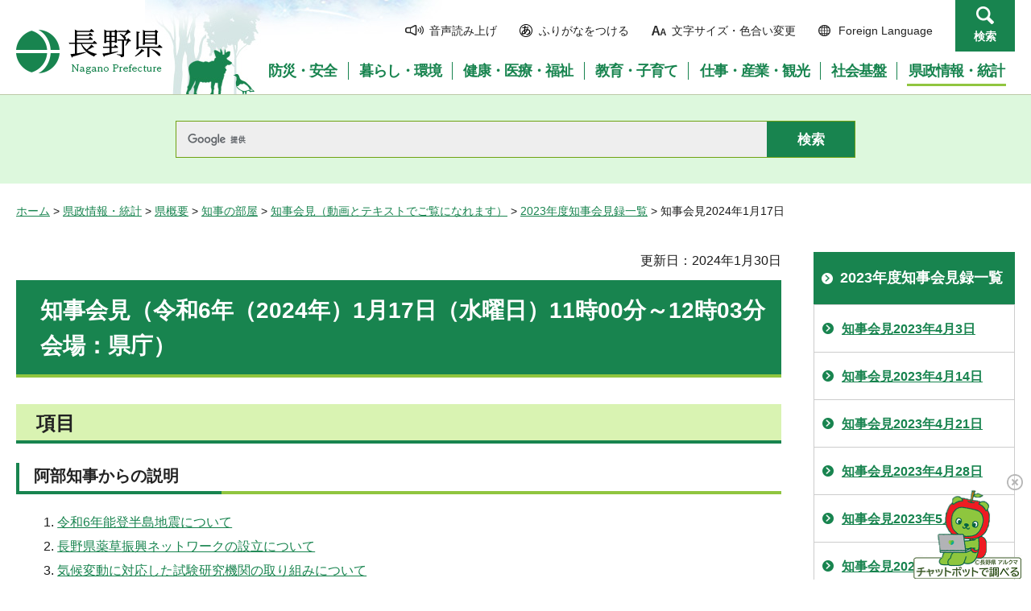

--- FILE ---
content_type: text/html
request_url: https://www.pref.nagano.lg.jp/koho/kensei/koho/chijikaiken/2023/20240117.html
body_size: 21556
content:
<?xml version="1.0" encoding="utf-8"?>
<!DOCTYPE html PUBLIC "-//W3C//DTD XHTML 1.0 Transitional//EN" "http://www.w3.org/TR/xhtml1/DTD/xhtml1-transitional.dtd">
<html xmlns="http://www.w3.org/1999/xhtml" lang="ja" xml:lang="ja">
<head>
<meta http-equiv="Content-Type" content="text/html; charset=utf-8" />
<meta http-equiv="Content-Style-Type" content="text/css" />
<meta http-equiv="Content-Script-Type" content="text/javascript" />

<title>知事会見2024年1月17日／長野県</title>

<meta name="author" content="長野県" />
<meta name="viewport" content="width=device-width, maximum-scale=3.0" />
<meta name="format-detection" content="telephone=no" />
<link href="/shared/site_rn/style/default.css" rel="stylesheet" type="text/css" media="all" />
<link href="/shared/site_rn/style/layout.css" rel="stylesheet" type="text/css" media="all" />
<link href="/shared/templates/free_rn/style/edit.css" rel="stylesheet" type="text/css" media="all" />
<link href="/shared/site_rn/style/smartphone.css" rel="stylesheet" media="only screen and (max-width : 640px)" type="text/css" class="mc_css" />
<link href="/shared/site_rn/images/favicon/favicon.ico" rel="shortcut icon" type="image/vnd.microsoft.icon" />
<link href="/shared/site_rn/images/favicon/apple-touch-icon-precomposed.png" rel="apple-touch-icon-precomposed" />
<script type="text/javascript" src="/shared/site_rn/js/jquery.js"></script>
<script type="text/javascript" src="/shared/site_rn/js/setting.js"></script>
<script type="text/javascript" src="/shared/system/js/furigana/ysruby.js"></script>
<script type="text/javascript" src="/shared/js/readspeaker/ReadSpeaker.js?pids=embhl"></script>





<script type="text/javascript" src="/shared/js/ga.js"></script>
<script type="text/javascript" src="/shared/js/ga_social_tracking.js"></script>
</head>
<body class="format_free no_javascript">
<script type="text/javascript" src="/shared/site_rn/js/init.js"></script>
<div id="tmp_wrapper">
<noscript>
<p>このサイトではJavaScriptを使用したコンテンツ・機能を提供しています。JavaScriptを有効にするとご利用いただけます。</p>
</noscript>
<p><a href="#tmp_honbun" class="skip">本文へスキップします。</a></p>
<div id="tmp_hg">

<div id="tmp_header">
<div class="container">
<div id="tmp_hlogo">
<p><a href="/index.html"><span>長野県Nagano Prefecture</span></a></p>
</div>
<div id="tmp_means">
<ul id="tmp_hnavi">
	<li class="hnavi_sound"><a accesskey="L" href="//app-as.readspeaker.com/cgi-bin/rsent?customerid=9726&amp;lang=ja_jp&amp;readid=tmp_readcontents&amp;url=" onclick="readpage(this.href, 'tmp_readspeaker'); return false;" rel="nofollow" target="_blank"><span>音声読み上げ</span></a></li>
	<li class="hnavi_kana"><a data-contents="tmp_wrapper" href="javascript:void(0);" id="furigana">ふりがなをつける</a></li>
	<li class="hnavi_change"><a href="/moji/index.html"><span>文字サイズ・色合い変更</span></a></li>
	<li lang="en" xml:lang="en" class="hnavi_language"><a href="/government/index.html"><span>Foreign Language</span></a></li>
	<li class="hnavi_contact"><a href="/otoiawase/index.html"><span>お問い合わせ</span></a></li>
	<li class="hnavi_search"><a href="javascript:void(0)">検索</a></li>
</ul>
<div class="gnavi">
<ul>
	<li class="glist1"><a href="/bosaianzen/index.html"><span>防災・安全</span></a></li>
	<li class="glist2"><a href="/kurashi/index.html"><span>暮らし・環境</span></a></li>
	<li class="glist3"><a href="/kenko/index.html"><span>健康・医療・福祉</span></a></li>
	<li class="glist4"><a href="/kyoiku/index.html"><span>教育・子育て</span></a></li>
	<li class="glist5"><a href="/sangyo/index.html"><span>仕事・産業・観光</span></a></li>
	<li class="glist6"><a href="/infra/index.html"><span>社会基盤</span></a></li>
	<li class="glist7"><a href="/kensei/index.html"><span>県政情報・統計</span></a></li>
</ul>
</div>
</div>
</div>
<ul id="tmp_hnavi_s">
	<li id="tmp_hnavi_access"><a href="/zaikatsu/kensei/gaiyo/chousha/floor/index.html"><span class="icon">&nbsp;</span><span class="text">アクセス</span></a></li>
	<li id="tmp_hnavi_lmenu"><a href="javascript:void(0);"><span class="icon">&nbsp;</span><span class="text">メニュー</span></a></li>
	<li id="tmp_hnavi_rmenu"><a href="javascript:void(0);"><span class="icon">&nbsp;</span><span class="text">検索</span></a></li>
</ul>
<div id="tmp_sma_menu">
<div id="tmp_sma_lmenu" class="wrap_sma_sch">
<div class="sma_sch">
<div id="tmp_wrap_sma_lnavi">&nbsp;</div>
<p class="close_btn"><a href="javascript:void(0);"><span>閉じる</span></a></p>
</div>
</div>
<div id="tmp_sma_rmenu" class="wrap_sma_sch">
<div class="sma_sch">
<div id="tmp_wrap_sma_rnavi">
<div id="tmp_search_popup" class="rn_menu">
<div class="search_information">
<div class="container"><a href="javascript:void(0)" class="btn_close_top btn_close">閉じる</a></div>
<div class="panel_search search_content">
<div class="search_keyword">
<div class="form_search">
<div class="form_search_top">
<p class="search_title">キーワードから探す</p>
<a href="/koho/kensei/koho/homepage/kensaku.html" class="how_to_use">検索の使い方</a></div>
<div id="tmp_menu_search_inner" class="rn_search_inner">
<form action="/search/result.html" id="tmp_gsearch_menu" name="tmp_gsearch_menu">
<div id="tmp_gsearch_menu_inner2" class="rn_search_inner2">
<div class="wrap_sch_box">
<p class="sch_box"><input id="tmp_menu_query" name="q" size="31" title="サイト内検索" type="text" class="rn_query" /></p>
</div>
<div class="wrap_sch_btn">
<p class="sch_btn"><input id="tmp_menu_search_submit" name="sa" type="submit" value="検索" class="rn_search_submit" /></p>
<p id="tmp_sma_search_hidden"><input name="cx" type="hidden" value="015495834277161279722:k-gumiktbnm" /> <input name="ie" type="hidden" value="UTF-8" /> <input name="cof" type="hidden" value="FORID:9" /></p>
</div>
</div>
</form>
</div>
</div>
<div class="frequently_search">
<p class="search_title">よく検索されるキーワード</p>
<ul class="keyword_list">
	<li id="tmp_search_ajax"><a href="/search_keyword.html" id="tmp_search_ajax_href">よく検索されるキーワード</a></li>
</ul>
</div>
</div>
<div class="search_purpose_top">
<p class="search_title">目的から探す</p>
<ul class="purpose_list">
	<li>目的から探す</li>
</ul>
</div>
<a href="javascript:void(0)" class="btn_close_bottom btn_close">閉じる</a></div>
</div>
</div>
<p class="close_btn"><a href="javascript:void(0);"><span>閉じる</span></a></p>
</div>
</div>
</div>
</div>
</div>

<div id="tmp_wrap_header_search" class="wrap_rn_search">
<div id="tmp_header_search" class="container">
<div id="tmp_header_search_inner" class="rn_search_inner">
<form action="/search/result.html" id="tmp_gsearch_header" name="tmp_gsearch_header">
<div id="tmp_gsearch_header_inner2" class="rn_search_inner2">
<div class="wrap_sch_box">
<p class="sch_box"><input id="tmp_query" title="サイト内検索" name="q" size="31" type="text" class="rn_query" /></p>
</div>
<div class="wrap_sch_btn">
<p class="sch_btn"><input id="tmp_header_search_submit" name="sa" type="submit" value="検索" class="rn_search_submit" /></p>
<p id="tmp_menu_search_hidden">
	<input name="cx" type="hidden" value="015495834277161279722:k-gumiktbnm" />
	<input name="ie" type="hidden" value="UTF-8" />
	<input name="cof" type="hidden" value="FORID:9" />
</p>
</div>
</div>
</form>
</div>
</div>
</div>

</div>
<div id="tmp_pankuzu">
<p><a href="/index.html">ホーム</a> &gt; <a href="/kensei/index.html">県政情報・統計</a> &gt; <a href="/kensei/gaiyo/index.html">県概要</a> &gt; <a href="/kensei/gaiyo/chiji/index.html">知事の部屋</a> &gt; <a href="/kensei/koho/chijikaiken/index.html">知事会見（動画とテキストでご覧になれます）</a> &gt; <a href="/koho/kensei/koho/chijikaiken/2023/index.html">2023年度知事会見録一覧</a> &gt; 知事会見2024年1月17日</p>
</div>
<div id="tmp_wrap_main" class="column_rnavi">
<div id="tmp_main">
<div class="wrap_col_main">
<div class="col_main">
<p id="tmp_honbun" class="skip">ここから本文です。</p>
<div id="tmp_readspeaker" class="rs_preserve rs_skip"></div>
<div id="tmp_readcontents">

<p id="tmp_update">更新日：2024年1月30日</p>

<div id="tmp_contents">
<h1 align="left">知事会見（令和6年（2024年）1月17日（水曜日）11時00分～12時03分 会場：県庁）</h1>
<h2 align="left">項目</h2>
<h3 align="left">阿部知事からの説明</h3>
<ol>
	<li><a href="#C1">令和6年能登半島地震について</a></li>
	<li><a href="#C2">長野県薬草振興ネットワークの設立について</a></li>
	<li><a href="#C3">気候変動に対応した試験研究機関の取り組みについて</a></li>
	<li><a href="#C4">新型コロナウイルス感染症及びインフルエンザの発生状況等について</a></li>
	<li><a href="#C5">長野県産花きの海外展開について</a></li>
</ol>
<p class="ptop"><a href="#tmp_header">ページの先頭へ戻る</a></p>
<h3>取材者からの質問</h3>
<ol>
	<li><a href="#S1">令和6年能登半島地震について（1）</a></li>
	<li><a href="#S2">長野県薬草振興ネットワークの設立について</a></li>
	<li><a href="#S3">新型コロナウイルス感染症への対応について</a></li>
	<li><a href="#S4">少子化・人口減少対策戦略検討会議について</a></li>
	<li><a href="#S5">知事のテレワークについて</a></li>
	<li><a href="#S6">令和6年能登半島地震について（2）</a></li>
	<li><a href="#S7">⻑野県産花きの海外展開について</a></li>
</ol>
<p class="ptop"><a href="#tmp_header">ページの先頭へ戻る</a></p>
<h2>本文</h2>
<h3>阿部知事からの説明</h3>
<h4><a id="C1" name="C1">&nbsp;</a>1　令和6年能登半島地震について</h4>
<p><strong>長野県知事　阿部守一</strong><br />
　それでは本日の会見、私の方からは5項目お話を申し上げます。まず、1点目ですけれども、能登半島地震への対応についてです。まず、今回の地震で犠牲になられた皆さまに謹んで哀悼の意を表するとともに、非常に困難な環境の中で避難生活等を送られている被災されたすべての皆さまにお見舞いを申し上げたいと思います。長野県は、発災直後から警察、消防、DMATをはじめ、多くの皆さまに協力を頂き、多くの方が現地に入って厳しい環境の中で連日救助、救出、被災者支援に尽力していただいています。改めて、被災地支援に当たっていただいている皆さまに感謝を申し上げます。県としては、1月5日に能登半島地震災害対策支援本部を立ち上げ、市町村とも連携して「チームながの」として被災地支援を実施しているところです。長野県は対ロ（たいこう）支援（被災市区町村を1対1で担当する団体が、自己完結的に支援を行う方式）として、羽咋市それから輪島市に職員を派遣しています。被災地の皆さまの思いに寄り添い、ニーズをお伺いしながら、避難所の運営、災害ゴミの受け入れ、罹災証明書発行のための家屋調査の実施等の支援を行ってきているところです。また、被災された方のいわゆる二次避難の受け入れについては、直近の数字で、ホテル・旅館などの宿泊業の皆さまのご協力の下で88施設、1643名の受け入れが可能となっておりますし、それに加えて県営住宅、市町村営住宅では176戸で受け入れ可能です。きょうの部局長会議でもお話ししましたが、単に住む場所があるということだけでは、長野県に避難しようという決断はなかなか難しいと思いますので、できるだけ避難されてくる皆さまにしっかりサポートを行っていきたいと思っています。そういう観点で、まず寝具とか家電等、こうしたものは県でご用意していきたいと思います。また、暮らしの支援等についても、市町村、関係団体にご協力を頂く中で取り組んでいきたいと思っています。公営住宅については、既に4組6名から入居のお申し出いただいているところですので、地域の皆さまと共に温かくお迎えをしていきたいと思っています。また、義援金の募集も始めています。県庁、合同庁舎、あるいは銀座NAGANOで義援金箱を置いています。いろいろなルートで義援金募集をされていますので、県民の皆さまには、県のルートである必要はありません。被災された皆さまが1日も早く暮らしを取り戻していただくことができるように、また全国から応援してもらえているという思いが被災されている方にも伝わると思いますので、ぜひ多くの皆さまから義援金による協力を行っていただければと思っています。また、関係団体にもいろいろと応援していただいています。特に、建設業協会の皆さまには、国の要請に応えて道路の災害復旧に従事するための準備を行っていただいていると伺っています。これまでも物資の提供等を行っていただいているわけですけれども、速やかな対応に心から敬意を表したいと思います。引き続き県民の皆さまと一緒になって、能登半島地震の復旧・復興、長野県としても全力で応援していきたいと思いますので、どうか引き続きのご支援、ご協力をお願い申し上げます。</p>
<p class="ptop"><a href="#tmp_header">ページの先頭へ戻る</a></p>
<h4><a id="C2" name="C2">2</a>　長野県薬草振興ネットワークの設立について</h4>
<p><strong>長野県知事　阿部守一<br />
　</strong>それから、2点目ですけれども、薬草振興ネットワークの設立（会見資料1）です。県民の皆さまとの対話集会で77市町村を回らせていただきましたが、実は複数の市町村で薬草についてのご意見を頂戴いたしました。薬草振興について、県としても積極的に取り組んでもらいたいというご趣旨でした。私としても、一つは健康長寿県ですので、こうした薬草を地域の活性化、地域振興に役立てていくというのは、非常に県の取り組みの方針としても望ましいことだと思います。もう一つは地域内経済循環の促進ということで、地産地消、地消地産ということを申し上げてきていますけれども、薬草を活用される事業者の皆さまは県内にもいらっしゃいますので、そうした事業者の皆さまと薬草生産者をつなげていくことは、地域内経済循環を促す意味でも重要だと考えています。これまで生薬の取扱企業、それから生産者のご意見を伺ってきましたが、今後はやはり薬草栽培技術の普及であったり、苗の提供、さらには生産販売など、積極的に薬草振興に取り組んでいくことが必要だと考え、今般、長野県薬草振興ネットワークを設立することにしました。ネットワーク会員は、薬草生産者、あるいは生薬取扱企業等を想定しています。しっかりと関係者がつながることで、課題や方向性を共有して、薬草振興が一層進むことを期待したいと思っています。また、県の菅平薬草栽培試験地であったり、野菜花き試験場を活用した栽培技術の研修や、栽培技術の開発にも引き続き県として取り組んでいきたいと思っています。併せまして、農福連携という観点で、障がい者施設等での薬草栽培の取り組み支援や、キハダなど薬木の生産振興にも取り組んでいきたいと思っています。そういう意味では、農政部、健康福祉部、それから林務部、関係部局が連携して対応していきたいと思っています。現在、漢方薬等の原料として国内で利用されている薬草は、大半は海外からの輸入品ですが、ぜひ県産の薬草を生産拡大することによって、できるだけ国産に置き換えられるように取り組んでいきたいと思っています。ネットワークの設立に向けて会員を募集しますので、関心がある企業、生産者の皆さまにはぜひ参加いただき、一緒に薬草振興を図っていきたいと思っています。よろしくお願いいたします。</p>
<p class="ptop"><a href="#tmp_header">ページの先頭へ戻る</a></p>
<h4><a id="C3" name="C3">3</a>　気候変動に対応した試験研究機関の取り組みについて</h4>
<p><strong>長野県知事　阿部守一</strong><br />
　それから、3点目ですけれども、部局長会議で各試験研究機関から報告を頂きました気候変動に対する取り組みについてです。部局長会議で申し上げたように、気候変動への対応は各産業を振興していく上では不可欠の状況になってきていると思っています。一つは、いろいろな産業分野における温室効果ガスの排出を極力減らしていく、そうした観点。そしてもう一つは、気候変動が進む中でも持続可能な産業を守り育てていくという、適応の観点。両面から取り組みが必要であり、こうした観点では長野県の試験研究機関は各分野ごとにありますけれども、こうした試験研究機関の役割が大変大きいと思っています。きょうは、各試験研究機関の所長に来てもらっていますので、少し具体的な取り組みについてお話をさせていただきたいと思います。部局長会議で申し上げましたけれども、われわれ県の試験研究機関としては、いろいろなニーズをしっかり把握しながら、研究の成果を県民の皆さま、事業者の皆さまにしっかり還元しながら、気候変動に対応していきたいと思っていますのでよろしくお願いします。では、順次お願いします。</p>
<p><strong>工業技術総合センター所長　小板橋竜雄</strong><br />
　四つの部局にある試験研究機関では、イノベーション創出や社会課題の解決を図ることを目的に試験研究機関連携会議を開催しています。お手元にある取り組みの内容の資料にありますように、地球規模での気候変動が深刻化している中、農林水産物等の品質低下など、本県の社会・経済・環境に大きな影響が懸念されています。そのため、各部局の試験研究機関ではいろいろな対策について取り組んでいるところですので、気候変動への対応に関して、本日一部を紹介させていただきます。初めに環境保全研究所の真関所長から気候変動の調査についての発言があります。よろしくお願いします。</p>
<p><strong>環境保全研究所長　真関隆　</strong><br />
　それでは、環境保全研究所に関しましては資料の2ページをご覧ください。多くの皆さまに気候変動がもたらす影響を正しく理解してもらうためには、正確な気象データの収集、可視化、またその発信が重要だと思っています。当所においては、まず気候変動の影響による被害を最小限に抑える適応に関して、基盤情報の整備と情報発信に関して記載のような取り組みを行っているところです。現時点の成果ですけれども、一昨年度は県内のアメダスの観測地点を任意に選択し、そこの気温等の経年変化をグラフ化するツールを整備しました。また、今年度は市町村ごとにズーム機能をつけた気温等の予測データを全国でも先駆的に整備し、ホームページで公開しています。これらによって、気候変動の状況をより詳細に確認できるようになったところです。また、昨年度、地場産業への影響調査を高校生や大学生と一緒に実施して、その内容を冊子にまとめ、公開したところです。こうした成果は、農産物の栽培適地マップ作成など、他の試験研究機関における研究の基礎データとして提供・共有すると同時に、市町村の適応計画の策定支援ですとか、環境学習プログラムとしても活用を展開しています。以上です。</p>
<p><strong>農業試験場長　鈴木正幸</strong><br />
　続いて、農業関係について、農業試験場の鈴木から、米と果樹の取り組み中の課題について説明させていただきます。資料3ページをお願いします。上段中央に米の写真がありますが、これは白未熟という米が白くなる現象で、高温で発生し、この米が一定量以上混じりますと等級が下がります。写真の左に1等米比率を記載していますけれども、長野県は令和5年も90パーセント以上をキープしていますが、全国では大きく低下し、問題となっています。今後一層の温暖化で長野県でもこういった発生増加が懸念されるので対応が必要となっています。これ以外にも、これまで発生してこなかった害虫への対応、また水田から発生するメタンガスの削減への対応、そういったものも必要となっています。取り組み状況ですけれども、適応策では、高温下でも白未熟とならない品種の開発を進めています。現在、有望2系統まで絞り込んでおり、令和7年までに品種化をしたいと考えています。併せて、栽培技術での白未熟の発生の抑制、こういったものの技術開発も進めているところです。緩和策については、水田から発生するメタンガスの削減方法として、中干し期間を1週間程度延長することで、メタンガスを3割程度減らせることが分かってきています。これらによって、全国トップの米の品質の維持、またゼロカーボンへの貢献を進めていきます。4ページをお願いします。果樹についてになりますが、リンゴは温暖化によって着色不良などが懸念されています。また、凍霜害の発生もリスクとして高まっています。右側の写真のような高温条件を再現するハウスを使って、影響評価をこれまで行ってきました。隣にふじの写真がありますけれども、高温になるほど色が薄くなっているのがご覧いただけるかと思います。取り組みですが、高温下でも着色の良い品種の選定ということで、県オリジナル品種の中で、着色の良い秋映、シナノホッペについて、ハウス内で検証しています。また、新品種の開発も進めています。品種開発には多くの時間を要しますので、DNAマーカーを使って着色の良い品種を効率的に選んでいます。現在、2系統ほど有望なものがあり、令和9年の品種化を目指していきます。凍霜害対策では、春先の地温抑制により生育を遅らせることができないか、また、新品目については、県内でかんきつの栽培事例がありますので、その栽培実態調査等を行っています。以上によって、日本一の「くだもの王国づくり」を進めていきます。以上です。</p>
<p><strong>工業技術総合センター所長　小板橋竜雄</strong><br />
　最後に、工業技術総合センターと林業総合センターでの取り組みをご紹介します。なお、林業総合センターの向山所長は本日欠席ですので、私の方からご報告させていただきます。工業技術総合センターでは、気候変動への適応としては食品、特に温度に左右されやすい発酵食品などの醸造や加工技術、あるいは機能性成分への影響について取り組んでいます。また、温暖化緩和策としては未利用資源の活用技術や二酸化炭素排出量の削減についての企業支援を行っています。林業総合センターでは、森林の持つ二酸化炭素の吸収機能維持のために、高齢化した森林を伐採し、森林の若返りである再造林を進めることが急務ですが、再造林コストの負担が大きく、森林の再造林が進まない要因となっているということです。このため、林業総合センターでは、再造林コストの削減や適正な主伐を進めるため大径材および未利用材を含む木材等の利用促進に取り組んでいるということです。以上、本日紹介した事例のほかにも、試験研究機関では、気候変動への対応に関する課題にそれぞれ、あるいは協力して取り組んでおります。今後も引き続き、次世代への豊かな自然の継承と魅力的で持続可能な社会の実現に向けて、取り組みを進めていく所存です。以上です。</p>
<p class="ptop"><a href="#tmp_header">ページの先頭へ戻る</a></p>
<h4><a id="C4" name="C4">4</a>　新型コロナウイルス感染症及びインフルエンザの発生状況等について</h4>
<p><strong>長野県知事　阿部守一</strong><br />
　続きまして、私の方からの4点目ですけれども、新型コロナ、それからインフルエンザの感染状況について（会見資料2）です。新型コロナについては、医療警報を（1月）12日に発出し、県民の皆さまには注意喚起をさせていただいているところです。新型コロナの状況ですけれども、直近の数字、1月1日から7日の定点当たりの患者数が12.61人で、前の週に比べますと1.18倍で、5週連続で増加となっています。また、その後8日から14日までの患者数については、本日午後3時ごろに公表する予定になっていますが、今のところの状況を見ると、6週連続で増加となる見込みです。一方の入院者数ですが、1月3日に300人を超えて、9日の確定値で437人ということで、年末年始を挟んで、やはり入院者数は増加してきている状況です。ただ一方で、入院者数に対する院内感染の割合が高いことが入院者数を多くしている要因の一つだと考えています。院内感染を除いた入院者数も増加傾向ではありますが、ただ、かなりの人数が院内で感染している状況です。ここらへんを県がどう受け止めるかということは一つのポイントだと思っています。今後は、さらに増加していったときの医療アラートのやり方については、こうした入院されている方の状況、内訳、医療機関のひっ迫状況、こうしたものを総合的に勘案しながら対応を考えていきたいと思っています。一方、インフルエンザですけれども、直近の1日から7日までの定点当たりの患者数が13.44人で、前の週が17.31人でしたので、0.78倍で、こちらはコロナと逆に4週連続で減少という形になっています。また、本日発表予定の数値もさらに減少する見込みです。そういう意味で、コロナの患者数は増加傾向、インフルエンザの患者数は減少傾向ということで、少し違った動きになっています。そうした中で、新型コロナについては、先ほど申し上げたように現在、医療警報発出中です。県民の皆さまには、まず基本的な感染対策、換気や手洗いの実施をお願いしたいと思います。また、医療機関、あるいは高齢者施設を訪問する際は、ぜひマスクの着用を心掛けていただきたいと思います。先ほど申し上げたように、院内感染が広がっている状況ですので、ぜひその点にご留意いただければと思います。また、発熱等の症状がある場合には、出勤であったり、登校であったり、あるいはいろいろな会合への参加等をできるだけ控えていただきたいと思います。また、受診される前には、医療機関に事前連絡をした上で受診いただければと思います。また、ワクチン接種についても、この機会にご検討いただければと思います。引き続き、医療ひっ迫を回避するとともに、感染リスクあるいは重症化リスクが高い方を守っていくことが重要だと思っていますので、県民の皆さまにはぜひ引き続きのご協力をお願い申し上げます。</p>
<p class="ptop"><a href="#tmp_header">ページの先頭へ戻る</a></p>
<h4><a id="C5" name="C5">5</a>　⻑野県産花きの海外展開について</h4>
<p><strong>長野県知事　阿部守一</strong><br />
　それから、最後ですけれども、花きの輸出、お花ですね。花きの輸出について（会見資料3）お話を申し上げたいと思います。プレスリリース資料をお配りしていますように、海外での県産花きの輸出プロモーションを行っていきたいと思っています。県内の農産物全体の輸出額については、ブドウを中心に拡大してきているところです。これはコロナ禍を通じて順調に輸出額が増加してきていまして、既に発表しているように令和4年の実績では過去最高の20億円を突破したという状況です。一方で、お花の輸出額はコロナ禍、ウクライナ紛争等の影響もあり、減少傾向になってしまっています。コロナ前の令和元年が、花き輸出額は約4800万円でしたが、令和4年には2700万円に減少してしまっているということで問題意識を持っているところです。長野県産の花きは高い技術力があり、そして極めて高品質で大輪、大きなお花を咲かせられる、また、日持ちがいいといったようなことで特徴がある花で、世界からも評価を頂いています。あちらに飾っているのがラナンキュラスですけれども、10年に一度、花のオリンピックと呼ばれている国際園芸博覧会「フロリアード」という催しがオランダでありますが、2012年、2022年に最高賞を受賞しています、松本市の（株式会社）フラワー・スピリットの上條さんという方が生産いただいているお花ですけれども、まさに世界一の花と言っても過言ではないと思っています。そういう観点で、ぜひ世界に向けてもっともっと長野県の花きを発信、輸出していきたいと思っています。現在、カタールで中東地域初の国際園芸博覧会として「ドーハ国際園芸博覧会」が開催中です。この博覧会に県産花きの輸出プロモーションとして出展を行うこととします。日本の都道府県で出展するのは、唯一本県だけで、2月13日から25日に松本市産のラナンキュラスと千曲市産のサクラを出展する予定にしています。サクラについては、つぼみのまま枝を空輸する予定です。生産者にも渡航いただく予定にしていますので、中東あるいは世界における認知度の向上、また海外における初めての商談会になりますけれども、販路開拓を図っていく予定です。また、来年度は、アジア圏の富裕層向けへの輸出促進という観点から、香港のバイヤーを招聘（しょうへい）してアピールをする予定です。令和9年には「横浜国際園芸博覧会」が開催予定となっていますので、国産の花きの振興に向けていろいろな動きが出てくると思います。そういう中で長野県としては非常に品質の高い長野県産の花きを国内外にしっかりアピールをしていきたいと思っています。ぜひメディアの皆さまからも、長野県産のお花をアピールいただければありがたいと思っています。私の方からは以上5点です。よろしくお願いします。</p>
<p class="ptop"><a href="#tmp_header">ページの先頭へ戻る</a></p>
<h3>取材者からの質問</h3>
<h4><a id="S1" name="S1">&nbsp;</a>1　令和6年能登半島地震について（1）</h4>
<p><strong>信濃毎日新聞　森　氏</strong><br />
　能登半島地震の関係でいくつかお伺いします。先ほどの部局長会議で、知事は、被災地支援に関しては待ちの姿勢ではなく積極的に何ができるか考えて提案してほしいという話があったかと思いますが、県内でも二次避難に向けての受け入れが今、準備が進められていると思いますけど、被災者にとっては、慣れ親しんだ土地を離れるという上での判断というのがなかなか難しい部分があるかと思いますけど、北陸から地理的にも近い長野県に来ていただいて、受け入れられるという環境を整える上では、住まいの提供以外に県としてどのような支援ができるとお考えでしょうか。</p>
<p><strong>長野県知事　阿部守一</strong><br />
　先ほども少し申し上げたように、公営住宅等の提供を行うだけではなくて、お越しいただいてすぐ暮らせるような必要な設備は整えたいと思っています。また、受け入れに当たっては地元の市町村の皆さまにもお願いし、地域の皆さまと同じように生活支援を行っていただきたいと思っています。加えて、どういう方が避難されていらっしゃるかにもよりますけれども、例えば、高齢の方等であれば医療機関につないであげたりとか、働き盛りの方たちで仕事が必要だという方には仕事のあっせん支援とか、危機管理部のみならず部局を挙げて対応していきたいと思っています。</p>
<p><strong>信濃毎日新聞　森　氏</strong><br />
　あと、今回の能登半島地震のような災害、地震はいつ起きてもおかしくないと思いまして、県内でも糸魚川静岡の構造線断層帯の地震が発生したときに最大の被害が想定されると思います。今回の能登半島地震では、アクセス道路の寸断によって孤立であったりとか復旧の遅れの状況が続いておりますけど、長野県も中山間地が多いという観点から同じような状況に陥りやすいのかなと思います。県としては、今回の能登半島地震の教訓を生かす、これからかと思いますけど、生かすという観点から、ハード・ソフト面での現状の課題とか認識について知事はどのようにお考えですか。</p>
<p><strong>長野県知事　阿部守一</strong><br />
　（今年）最初の部局長会議でも、各部局には同様の対応が必要になった場合にどんなことが考えられるのか考えておいてほしいという話をしています。そうした各部の考え方を踏まえて、県としての方向感、問題意識を整理していきたいと思いますけれども、私として、今、感じているのは、一つは防災・減災、県土の強靭化で、道路整備をはじめとして、いろいろなハード対策を進めてきています。長野県においては、いわゆる県債、通常の県債の縮減という方針を持ちながらも、防災・減災、国土強靱化加速化対策の部分については別枠というか、そのところはもう増加もやむなしということで、積極的に投資してきていますが、今後とも引き続き防災面での対応をしっかり行っていきたいと思っています。加えて、今回の災害を見ていると、やはり住宅対策というのは重要だと思います。そういう意味では、これまでも住宅の耐震改修については、危険度判定であったり、改修費支援であったりを市町村と一緒に取り組んできていますけれども、これについては、新年度予算に向けて今までと同様でいいのか、より充実するべきなのかはしっかり考えるべき点だと思っています。それから、避難所で多くの皆さまが大変厳しい生活を送られている状況の中で、これまで長野県も避難所TKBということで、トイレ、キッチン、ベッド、お手洗いと食事、できるだけ温かい食事と、寝る状況ということで対策を進めてきています。ただ、コロナ対応の方にしばらくずっと力がいってしまっていましたので、もう一回、避難所環境の在り方というのは考える必要があると思っています。設置主体は、基本的に市町村になっていますので、県としてどういう支援ができるのか、あるいは市町村の対応状況はどうなっているのかということも含めて対応が求められると思っています。加えて、孤立集落等、長野県においてもこれまでの災害でも発生してきていますし、今後の大規模災害においてもそうした状況が発生する可能性がありますので、もう一度、改めて県民の皆さまにも必要な物資の備蓄等の呼び掛けをしていく必要があると思います。もう一方で、孤立した集落に対して早い段階で物資等を搬送できるような、例えばドローンの活用等、こうしたことも改めて、現時点でどこまで可能なのか、そして今後どういう取り組みを進めるのか、こうした観点の整理をしていきたいと思っています。今、私のところで問題意識を持っている主な観点は、今申し上げたようなことです。</p>
<p><strong>朝日新聞　清水　氏</strong><br />
　今回の地震では、過疎地であったり、高齢化率の高い地域の被災というのが顕著だったわけですが、こういう自治体では、知事も日ごろおっしゃっていらっしゃるような共助、助け合う仕組みがなかなか働きづらいという側面がございました。また、県内で同様の被害が起きた場合に、どのような課題、もしくは対策が現状考えられるか、知事の今のお考えをお伺いいたします。</p>
<p><strong>長野県知事　阿部守一</strong><br />
　昨日も東京に行っていろいろな方と話をする中で災害対応の話も出ていたわけですけれども、今、私は全国過疎地域連盟の会長もさせていただき、能登半島の市町村はほとんど過疎地域ということですので、私としては、過疎地域の復興、それから振興という観点からも今回の能登半島地震を捉えなければいけないと思っています。そういう中で、同じように人口減少地域で地震が起きたのは長野県の栄村の地震があります。2011年、東日本大震災の翌日ですけれども、その時の対応の在り方というのは、いくつか参考になる点もあるし、これから生かしていくべきことがあると思っています。一つはやはり地域のコミュニティが非常に強いので、そういう意味では、今回報道を伺っていると、やはり一人ひとりがバラバラと他の地域に行くのはなかなか抵抗感がおありになる方が多いなというふうに感じていますが、栄村の地震の時も全く同じような状況でした。したがって、本県としては、栄村とも相談させていただいた上で、仮設住宅についてはできるだけ地域のコミュニティを壊さないよう、集落に分けて、行政効率としては1ヶ所に建設してしまうのが効率的かもしれないですけれども、それだと地域コミュニティを壊してしまうことになりかねないので、できるだけ分散型で設置しました。また、仮設住宅の建て方も、やはりこれもコミュニティの重要性に鑑みて、人々が集まれるような場が必要だということもあり、栄村、それから白馬村の地震の時にそうしたスペースを設けることも意を用いたところです。また、北陸の状況と長野県の状況がどこまで同様か分からないですけれども、実は、栄村の地震の時の仮設住宅は非常にフラットな屋根にしてしまったので、雪下ろし中に事故が起きるというようなこともあったので、白馬で仮設住宅を作る際には傾斜をつけて、そうした事故が少なくなるようにというような配慮もしました。私ももう10数年も知事をやっていますので、豪雪、火山、洪水、地震、いろいろな災害対応を行ってきましたけれども、やはりその都度その都度、学びになることがあり、次の災害に生かせるなと思っています。そういう意味で、部局長会議で申し上げたように、長野県でこれまで経験してきたことで、能登半島の皆さまの今の避難生活であったり、これからの復旧・復興に役立てることもいろいろあると思いますので、そういう部分については積極的に長野県の方からも提案しながら対応していきたいと思っています。いろいろな工夫をしながらも、過疎地域、中山間地域でこうした災害が起きると、どうしてもそれを契機にさらに人口減少が加速化してしまうという課題もあり、これは日本全国同じような課題があります。知事の立場としても、過疎地域連盟の会長としても、そこらへんの問題意識を持ちながら、関係方面に必要な要請をしていきたいと思っています。</p>
<p class="ptop"><a href="#tmp_header">ページの先頭へ戻る</a></p>
<h4><a id="S2" name="S2">2</a>　長野県薬草振興ネットワークの設立について</h4>
<p><strong>信濃毎日新聞　須田　氏</strong><br />
　薬草振興ネットワークのことでお伺いします。設立の狙いというか、何年後かに目指している姿というものがおありでしたら教えてください。</p>
<p><strong>長野県知事　阿部守一</strong><br />
　これ自体は、まず関係者が集まって課題と方向性を共有しようということで立ち上げたいと思っています。対話集会でもいろいろとご意見を頂きましたが、基本的には、薬草の分野にはいろいろな関係者がいるにもかかわらず、一堂に会して今後の方向性について考える場がないというところが一つの課題であり、そしてわれわれ行政の中でも、健康福祉部、農政部あるいは、薬木になると林務部とか、非常に部局がまたがってしまっています。また、産業として捉えたときには、もとより産業労働部も関わらなければいけない話ですので、そういう意味では、まずネットワークを構築する中で課題と方向性をしっかり共有して、具体的な取り組みにつなげていきたいと思っています。</p>
<p><strong>信濃毎日新聞　須田　氏</strong><br />
　不勉強な質問ですが、今は国際情勢的にビジネスチャンスにあるというようなことを踏まえてこういうことをやるのでしょうか。</p>
<p><strong>長野県知事　阿部守一</strong><br />
　それも一つはありますが、先ほど申し上げたように、地産地消、地域内経済循環の観点であったり、あるいは健康長寿県として、せっかくの地域資源を有効に生かさなければいけないと、そういう観点の方が私としては強いです。ただ、参加される方々の思いとしては、今ご指摘いただいたように、例えば国際情勢、海外からの輸入も常に必要な量を輸入できる状況では必ずしもなくなってきていますので、そうした時代の変化への対応ということも、もちろん問題意識としてはお持ちの方もいらっしゃると思っています。</p>
<p style="text-align: right;"><a href="#tmp_header">ページの先頭へ戻る</a></p>
<h4><a id="S3" name="S3">3</a>　新型コロナウイルス感染症への対応について</h4>
<p><strong>市民タイムス　萩原　氏</strong><br />
　コロナの関係でお伺いしますが、数字だけ見ると、マックスが1月12日の443人入院で、中等症の方81人、本当に数字だけ見ると医療非常事態宣言も視野に入るのかなという数字になっているのですけれども、先ほど知事おっしゃったように、院内感染が多いということでしたが、医療現場のひっ迫状況に関しては、知事のところにはどういった情報が入っていますでしょうか。</p>
<p><strong>長野県知事　阿部守一</strong><br />
　人によって少し見方は違うと思いますけれども、5類になり、また各医療機関もある意味、新型コロナウイルスへの対応というのは、初期段階に比べれば対応がもう定着してきているということもあって、今直ちに非常に医療機関がひっ迫して大変だという状況ではないと思っています。今、医療アラートの発出目安を入院者数300名に設定して、それに基づいて医療警報を発出しているところですけれども、今の入院者数の状況を見ると、先ほども申し上げたように、院内感染の方が半分近くいらっしゃるという状況で、院内感染の方を除くと、例えば1月11日の数字でいくと250人を下回っていると。ですから院内感染者を除くと300人にはまだ至っていないという状況があります。そういう意味では、先ほど少し申し上げたようにこれからさらに入院患者が増えていったときに、いわゆる通常の活動で感染されて症状が重くて入院される方がどれぐらい増えてくるのかということに比較的重点を置いて対策を講じていくことが必要かと思っています。入院されている方は別の疾患で入院されている要因があるので、入院されている方がコロナ単独で入院を要しているかというと必ずしもそうではないケースも多いので、そこは一定程度分けて考える必要があると思っています。</p>
<p><strong>市民タイムス　萩原　氏</strong><br />
　確認ですけれども、今おっしゃるように院内感染除くと250人くらいということは、逆に今度300人を下回ってくる。今回、医療アラートを出されたのは、数字の問題だけではなくて、やはり状況を広く県民に知ってもらいたいというようなそういった狙いがあるという理解でよろしいですか。</p>
<p><strong>長野県知事　阿部守一</strong><br />
　数字の問題は一つもちろんあります。入院者数300名というのは医療アラートの目安にしていますので、もちろんそれを基準に考えました。ただ、もう一つ、やはりこれまでのコロナの状況を見ると、これまでも何度も繰り返し、5類引き下げ前に申し上げてきたように、どうしても人の流れが活発になる時にはコロナの陽性者とか入院者数が増えます。そういう意味では、年末年始でかなり人が動いて、今、長野県においては、患者数が増加傾向でもあるので、注意喚起が必要だということで医療警報を発出しました。</p>
<p style="text-align: right;"><a href="#tmp_header">ページの先頭へ戻る</a></p>
<h4><a id="S4" name="S4">4</a>　少子化・人口減少対策戦略検討会議について</h4>
<p><strong>信濃毎日新聞　野口　氏</strong><br />
　きょう、午後にある人口減少会議についてですが、午前中に知事会見がある関係で先にお伺いしたいのですけれども、人口減少をめぐって今回、県として対策を取りまとめてきて、対策、戦略の素案を示すというようなことを聞いています。まだ詳細を見ていない段階ですけれども、知事としてどういう考えで臨むのか、どういう方針を示すのかという部分についてお伺いしたいなと思います。</p>
<p><strong>長野県知事　阿部守一</strong><br />
　午後からの会議ですので、まだ素案という感じでお示ししますし、率直に言って、担当課には予告していますけど、会議の場でも少し私が意見を言おうと思っています。出す案はまだ私がこれでいこうとすべてフィックスした案を出すわけではないので、またそこで皆さんともいろいろとご意見いただきながら議論していきたいと思っています。ただ、私がその場でも言おうと思っているのは、一つはもちろん、子どもの数を増やす必要性、あるいは人口減少下における適応という観点では人材確保の話とか、結婚支援、子育て支援、あるいは人材確保、こうしたことは県の政策なり、行政の政策としては非常に重要ですが、その一方で「しあわせ信州創造プラン」と銘打っているように、やはり県民の皆さまが幸せを感じることがなければ、結婚しようとか子どもを産もうとかという方たちが増えてこないと思っています。そういう意味では、何か即物的な話だけではなくて、やはりそういう社会環境を作っていく、幸せを実感できる社会、今日の幸せを実感できる社会、そして未来に向けては希望を持てるような社会を作っていくというのは、大きな形としては重要だと思っています。そうした大前提の中で、少し分野別に具体的にどんな取り組みをしていくのかということを取りまとめていきたいと思っています。</p>
<p><strong>信濃毎日新聞　野口　氏</strong><br />
　今の関連で補足で質問ですけれども、きょう出た会議の意見も経て来年度予算、新年度予算に着手するかと思うのですけれども、重複する部分もあるかと思うのですが、現時点で知事が考える来年度予算の姿というのはどういうものを描いていらっしゃるのかというのをお伺いいたします。今の人口減少の観点でも結構ですし、ほかに防災なんかもあるかと思うのですが、全体的にどのように考えていらっしゃるか、現時点でそれについてお伺いいたします。</p>
<p><strong>長野県知事　阿部守一</strong><br />
　私が今やらなければいけないことは、まず新しい総合計画「しあわせ信州創造プラン3.0」に掲げた中で、特に新時代創造プロジェクトと銘打っている八つのテーマがありますが、それについてしっかりとした第一歩を踏み出すようにしていきたいと思っています。その中でもやはり人口減少関係、人材確保も含めて、人口減少の問題は非常に大きなテーマですし、それに加えて、子どもは人口減少社会への対応にも関わりますけれども、いわゆる教育の多様化、個別最適な学びをどう長野県から具現化していくか、こうした観点も重要だと思っています。この点は年頭の考え方で少しお話をさせていただきましたが、そうした考え方を踏まえて予算化していきたいと思っています。ただ、人口減少対策は、単年度の予算だけでどうこうできるという簡単な問題ではないので、まだ当初予算も編成していないうちからその後の話をしてしまってはいけないかもしれないですけれども、今後、例えば必要があれば補正予算とか、さらに次の年の当初予算に向けての検討とか、より深掘りをしてしっかり対応していきたいと思っています。</p>
<p style="text-align: right;"><a href="#tmp_header">ページの先頭へ戻る</a></p>
<h4><a id="S5" name="S5">5</a>　知事のテレワークについて</h4>
<p><strong>時事通信社　齋藤　氏</strong><br />
　きょうのではないですけど年頭の部局長会議で、週1回、知事ご自身がテレワークを実施するというようなご発言がありました。知事日程によると、あした、テレワークが入っていますけど、改めて、今回の行動の狙いやどのような利点が得られるかといったことについて教えてください。</p>
<p><strong>長野県知事　阿部守一</strong><br />
　まず、昨年1年間、「かえるプロジェクト」ということで、長野県の組織風土を変えようということで、中堅若手の職員の皆さんにも積極的に加わっていただき検討してきています。まだ、最終的な報告をしっかりと受けているわけではありませんけれども、例えばペーパーレス化の推進をはじめ、きょうの部局長会議も紙を持ち込んだ部局長の数はだいぶ減っていると思っていますけれども、だいぶそういう動きが出てきています。「かえるプロジェクト」の目的は大きく二つあって、一つは県民の皆さまに真に役立つ県組織にしていくこと、それから県職員が明るく楽しく前向きに仕事ができる職場環境にしていこうという二つですが、いずれも相関関係があると、関連していると思っています。テレワークについては、働き方を多様化していくことが働きやすい環境を作っていく上では非常に重要だと思っています。また、テレワークを進めることによって、生産性を上げて、もっと県民の皆さまに役立つ県組織にしていくということにも資すると思っています。そういう意味では、まず組織のトップである私が率先してテレワークを進めることによって、多くの職員がテレワークをしていくことに対するハードルを下げていきたいと思っています。それからもう一つは、今後ですけれども、長野県は非常に広い県です。これまでも移動知事室というような形でいろいろなところに出向いて仕事をさせていただきましたけれども、私のテレワークは、単にこの庁舎から違うところにいるというだけではなくて、できるだけ県内のいろいろなところに出掛けていっても普通に県知事としての仕事ができるというような形にしていくことが、広い長野県において行政を進めていく上で非常に重要だと思っています。そういう職員の取り組みを促すという意味と、それから広い長野県、仕事をする場が固定されていると、やはりいろいろなところに出向いていくことがなかなかしづらくなりますので、広い県土を預かっている知事の立場として、いろいろなところで仕事をしていくことを当たり前にしていきたいと、この2点で進めていきたいと思っています。</p>
<p><strong>時事通信社　齋藤　氏</strong><br />
　関連してですけど、その時の部局長会議で、月一度、職員と対話をする職員対話集会というのも開きたいというようなお話もありました。この集会に期待していることであるとか、例えば今月開くとか、具体的に何か決まっていることがあれば、これも教えてください。</p>
<p><strong>長野県知事　阿部守一</strong><br />
　今、秘書課長と話をしましたけど、実施はなるべく早くと思っていて、今のところ2月上旬ぐらいに開こうかということで調整しているということです。私としては、これまで県民の皆さまとの対話についてはかなり時間を割いてきましたし、そのこと自体、県政を進める上で非常に参考にさせていただき、大いに役立っていると思っています。それに比べると、率直に言って職員との対話が少ないというのが私の反省点でもありますので、どちらかというと、今年は職員との対話を、部局長の皆さんとは、原則毎週1on1（ワン・オン・ワン）ミーティングを行っていきますし、県職員の皆さんとも定期的に対話集会を行って、私のものの見方とか問題意識も広く県職員に伝えていきたいと思っています。また、職員が見ている課題や問題意識もしっかり共有させてもらって、共に力を合わせて県政を進めていけるようにしたいと考えています。コンプライアンス・行政経営課からは、「かえプロ」の議論を踏まえて、毎月私から職員向けにメッセージをちゃんと出せというリクエストももらっていますので、それは今月から始めようと思っています。併せて県職員から私に聞きたいことも募集するという形になっているようでありますので、県職員の皆さんから日ごろ私に聞きたくても聞けないような質問をしてもらって、双方向でコミュニケーションをしっかり取れるようにしていきたいと思っています。</p>
<p><strong>時事通信社　齋藤　氏</strong><br />
　職員にメッセージを出すというのは、県職員の皆さんが使っているポータルとかで文章として出すというような形ですか。</p>
<p><strong>コンプライアンス・行政経営課職員</strong><br />
　職員向けに庁内のポータルサイトがありまして、そこにMicrosoft SharePointを使って「かえるプロジェクト」についての情報発信のポータルサイトを作っています。そちらに、知事に毎月、コラム的に発信していただくような形で現在考えています。以上です。</p>
<p class="ptop"><a href="#tmp_header">ページの先頭へ戻る</a></p>
<h4><a id="S6" name="S6">6</a>　令和6年能登半島地震について（2）</h4>
<p><strong>中日新聞　清水　氏</strong><br />
　能登半島地震の関係で被害の状況がだんだん明らかになってきているのですけど、基本的には石川県が死者の発表だとか安否不明者の発表はしているのですが、富山市とかで正月に帰省していた子どもが犠牲になったというような発表があったりとか、ある意味石川県内に在住している方だけでない被害も徐々に明らかになっていることがあるのですが、長野県でそういった長野県内の在住者で旅行とか帰省とかであちらで被害に遭った方がいらっしゃらないかどうかということと、そういったことが起きた場合の連絡の仕方というのは何か決まったことがあるのかということを教えていただきたいです。</p>
<p><strong>長野県知事　阿部守一</strong><br />
　前者の話は私のところには報告がないので承知していないです。それから、そういうときにどういう報告があるのか。おそらく災害対応に必要な情報であれば共有される形になると思いますけれども、例えば、旅行先でお亡くなりになって、特段われわれ行政が、そのご家族などから必要な支援が求められるというようなことがなければ、どこからか共有されるという形にはならないのではないかと思います。それは一般の事故等でも同じだと思います。ただ、そういう被災された方々に対する特別な支援が必要になれば、またご家族からお申し出いただいて必要な支援策につないでいくということはあり得ると思っています。</p>
<p class="ptop"><a href="#tmp_header">ページの先頭へ戻る</a></p>
<h4><a id="S7" name="S7">7　</a>⻑野県産花きの海外展開について</h4>
<p><strong>日本経済新聞　臼井　氏</strong><br />
　国際園芸博覧会の件で、リリースに長野県として初めてとあるのですけど、これは前回の北京とかでは出展していなかったということで大丈夫かということと、あともう1点、先ほどの冒頭発言で何か来年度アジアの富裕層向けにみたいなことをちらっとおっしゃっていた気がするのですけど、この博覧会とは別に何かさらに取り組みをやられるということなのかという2点教えていただきたいです。</p>
<p><strong>長野県知事　阿部守一</strong><br />
　これは園芸畜産課長からいいですか。</p>
<p><strong>園芸畜産課長　吉田新一</strong><br />
　ご質問は二つありまして、国際園芸博覧会での出展が初めてかということです。今回は、知事からもおっしゃっていただいたように輸出のプロモーションを含めてやるのは初めてということです。花を単純に出展するということは北京でも行いました。</p>
<p><strong>日経新聞　臼井　氏</strong><br />
　となると、今回何が違うかというと、商談会があるかというのが違うということですか。</p>
<p><strong>園芸畜産課長　吉田新一</strong><br />
　生産者と長野県の試験場と市場の方に行っていただいて、PR動画を作っています。ラナンキュラスとトルコギキョウですけれども、そういったものの英語版をPRしたり、あと実際に中東のバイヤー、あるいは国際園芸博覧会に来ている海外のバイヤーと商談するということで、輸出プロモーションという意味で初めてということです。今年はそういうことでドーハを対象、中東ということですけれども、来年度の令和6年度についてはアジア富裕層を狙っていきたいということで、香港に花の海外バイヤーがたくさんいますので、その方たちを長野県に招聘（しょうへい）して、長野県の花をPRしていこうという計画です。</p>
<p><strong>日本経済新聞　臼井　氏</strong><br />
　香港のバイヤーを呼ぶというのは今まではコロナとかもあってやっていない、できていなかったということですか。</p>
<p><strong>園芸畜産課長　吉田新一</strong><br />
　はい。他のブドウですとか果物については招聘（しょうへい）活動をやっている実績がありますけれども、花については初めてです。</p>
<p><strong>長野県知事　阿部守一</strong><br />
　どうもありがとうざいました。</p>
<p class="ptop"><a href="#tmp_header">ページの先頭へ戻る</a></p>
</div>
<div class="rs_skip">
</div>
<div id="tmp_inquiry">
<div id="tmp_inquiry_ttl">
<p>お問い合わせ</p>
</div>
<div id="tmp_inquiry_cnt">
<form method="post" action="https://www.pref.nagano.lg.jp/cgi-bin/simple_faq/form.cgi">
<div class="inquiry_parts">
<p>
企画振興部広報・共創推進課</p>
<p>電話番号：026-235-7110</p>
<p>ファックス：026-235-7026</p>
<p><input type="submit" value="お問い合わせフォーム" class="inquiry_btn" /></p>
</div>
<p>
<input type="hidden" name="code" value="010020027" />
<input type="hidden" name="dept" value="8840:9172:8591:9172:5271:9255:9421:8342:8425:3777:9089:8010:8508:8010:9089:9172:3777:8923:8508:3777:8757:9255" />
<input type="hidden" name="page" value="/koho/kensei/koho/chijikaiken/2023/20240117.html" />
<input type="hidden" name="ENQ_RETURN_MAIL_SEND_FLG" value="0" />
<input type="hidden" name="publish_ssl_flg" value="1" />
</p>
</form>
</div>
</div>
</div>

<div id="tmp_feedback">
<div id="tmp_feedback_ttl">
<p>より良いウェブサイトにするためにみなさまのご意見をお聞かせください</p>
</div>
<div id="tmp_feedback_cnt">
<form id="feedback" method="post" action="/cgi-bin/feedback/feedback.cgi">
    <p><input type="hidden" name="page_id" value="121829" /> <input type="hidden" name="page_title" value="知事会見2024年1月17日" /> <input type="hidden" name="page_url" value="https://www.pref.nagano.lg.jp/koho/kensei/koho/chijikaiken/2023/20240117.html" /> <input type="hidden" name="item_cnt" value="2" /></p>
    <fieldset><legend>このページの情報は役に立ちましたか？</legend>
    <p><input id="que1_1" type="radio" name="item_1" value="役に立った" /> <label for="que1_1">1：役に立った</label></p>
    <p><input id="que1_2" type="radio" name="item_1" value="ふつう" /> <label for="que1_2">2：ふつう</label></p>
    <p><input id="que1_3" type="radio" name="item_1" value="役に立たなかった" /> <label for="que1_3">3：役に立たなかった</label></p>
    </fieldset>
    <p><input type="hidden" name="label_1" value="質問：このページの情報は役に立ちましたか？" /> <input type="hidden" name="nes_1" value="0" /> <input type="hidden" name="img_1" /> <input type="hidden" name="img_alt_1" /> <input type="hidden" name="mail_1" value="0" /> </p>
    <fieldset><legend>このページの情報は見つけやすかったですか？</legend>
    <p><input id="que2_1" type="radio" name="item_2" value="見つけやすかった" /> <label for="que2_1">1：見つけやすかった</label></p>
    <p><input id="que2_2" type="radio" name="item_2" value="ふつう" /> <label for="que2_2">2：ふつう</label></p>
    <p><input id="que2_3" type="radio" name="item_2" value="見つけにくかった" /> <label for="que2_3">3：見つけにくかった</label></p>
    </fieldset>
    <p><input type="hidden" name="label_2" value="質問：このページの情報は見つけやすかったですか？" /> <input type="hidden" name="nes_2" value="0" /> <input type="hidden" name="img_2" /> <input type="hidden" name="img_alt_2" /> <input type="hidden" name="mail_2" value="0" /> </p>
    <p class="submit"><input type="submit" value="送信" /></p>
</form>
</div>
</div>

</div>
</div>
<div class="wrap_col_rgt_navi">
<div class="col_rgt_navi">

<div id="tmp_lnavi">
<div id="tmp_lnavi_ttl">
<p><a href="/koho/kensei/koho/chijikaiken/2023/index.html">2023年度知事会見録一覧</a></p>
</div>
<div id="tmp_lnavi_cnt">
<ul>
<li><a href="/koho/kensei/koho/chijikaiken/2023/20230403.html">知事会見2023年4月3日</a></li>
<li><a href="/koho/kensei/koho/chijikaiken/2023/20230414.html">知事会見2023年4月14日</a></li>
<li><a href="/koho/kensei/koho/chijikaiken/2023/20230421.html">知事会見2023年4月21日</a></li>
<li><a href="/koho/kensei/koho/chijikaiken/2023/20230428.html">知事会見2023年4月28日</a></li>
<li><a href="/koho/kensei/koho/chijikaiken/2023/20230508.html">知事会見2023年5月8日</a></li>
<li><a href="/koho/kensei/koho/chijikaiken/2023/20230512.html">知事会見2023年5月12日</a></li>
<li><a href="/koho/kensei/koho/chijikaiken/2023/20230519.html">知事会見2023年5月19日</a></li>
<li><a href="/koho/kensei/koho/chijikaiken/2023/20230526.html">知事会見2023年5月26日</a></li>
<li><a href="/koho/kensei/koho/chijikaiken/2023/20230605.html">知事会見2023年6月5日</a></li>
<li><a href="/koho/kensei/koho/chijikaiken/2023/20230616.html">知事会見2023年6月16日</a></li>
<li><a href="/koho/kensei/koho/chijikaiken/2023/20230622.html">知事会見2023年6月22日</a></li>
<li><a href="/koho/kensei/koho/chijikaiken/2023/20230707.html">知事会見2023年7月7日</a></li>
<li><a href="/koho/kensei/koho/chijikaiken/2023/20230921.html">知事会見2023年9月21日</a></li>
<li><a href="/koho/kensei/koho/chijikaiken/2023/20231006.html">知事会見2023年10月6日</a></li>
<li><a href="/koho/kensei/koho/chijikaiken/2023/20230727.html">知事会見2023年7月27日</a></li>
<li><a href="/koho/kensei/koho/chijikaiken/2023/20230810.html">知事会見2023年8月10日</a></li>
<li><a href="/koho/kensei/koho/chijikaiken/2023/20231018.html">知事会見2023年10月18日</a></li>
<li><a href="/koho/kensei/koho/chijikaiken/2023/20230823.html">知事会見2023年8月23日</a></li>
<li><a href="/koho/kensei/koho/chijikaiken/2023/20230829.html">知事会見2023年8月29日</a></li>
<li><a href="/koho/kensei/koho/chijikaiken/2023/20230831.html">知事会見2023年8月31日</a></li>
<li><a href="/koho/kensei/koho/chijikaiken/2023/20230915.html">知事会見2023年9月15日</a></li>
<li><a href="/koho/kensei/koho/chijikaiken/2023/20231110.html">知事会見2023年11月10日</a></li>
<li><a href="/koho/kensei/koho/chijikaiken/2023/20231130.html">知事会見2023年11月30日</a></li>
<li><a href="/koho/kensei/koho/chijikaiken/2023/20231215.html">知事会見2023年12月15日</a></li>
<li><a href="/koho/kensei/koho/chijikaiken/2023/20231222.html">知事会見2023年12月22日</a></li>
<li><a href="/koho/kensei/koho/chijikaiken/2023/20231228.html">知事会見2023年12月28日</a></li>
<li><a href="/koho/kensei/koho/chijikaiken/2023/20240104.html">知事会見2024年1月4日</a></li>
<li><a href="/koho/kensei/koho/chijikaiken/2023/20240117.html">知事会見2024年1月17日</a></li>
<li><a href="/koho/kensei/koho/chijikaiken/2023/20240206.html">知事会見2024年2月6日</a></li>
<li><a href="/koho/kensei/koho/chijikaiken/2023/20240214.html">知事会見2024年2月14日</a></li>
<li><a href="/koho/kensei/koho/chijikaiken/2023/20240314.html">知事会見2024年3月14日</a></li>
</ul>
</div>
</div>
<ul class="rnavi_btn">
	<li><a href="https://www.go-nagano.net/" target="_blank"><img alt="GoNAGANOバナー冬" src="/library_images/rnavi_b2.jpg" /></a></li>
	<li><a href="https://denwa-relay-service.jp/web_inquiry/?token=wzglneAGC3prhYO6Tt92yfRvNoaqIP" target="_blank"><img alt="電話リレーサービス手話で電話" src="/library_images/rnavi_shuwa.png" /></a></li>
</ul>
<ul class="rnavi_list_btn">
	<li class="rnavi_event"><a href="/koho/event_info.html" class="icon_calendar">イベント情報</a></li>
</ul>

</div>
</div>
</div>
</div>

<div id="tmp_footer">
<div class="container">
<div class="footer_cnt">
<address>
<p><span class="title">長野県庁</span>法人番号1000020200000</p>
<p>〒380-8570 <br />
長野県長野市大字南長野字幅下692-2　</p>
<p>電話：026-232-0111（代表）</p>
</address>
</div>
<ul class="fnavi">
    <li><a href="/koho/kensei/koho/homepage/riyo.html" class="arrow_r_gr">このサイトの考え方</a> </li>
    <li><a href="/accessibility/index.html" class="arrow_r_gr">ウェブアクセシビリティ方針</a> </li>
    <li><a href="/koho/kensei/koho/homepage/kojinjoho.html" class="arrow_r_gr">個人情報について</a> </li>
    <li><a href="/sitemap.html" class="arrow_r_gr">サイトマップ</a> </li>
    <li><a href="/koho/kensei/shichoson/link/index.html" class="arrow_r_gr">リンク集</a> </li>
    <li><a href="/koho/kensei/koho/homepage/link.html" class="arrow_r_gr">リンクについて</a> </li>
    <li><a href="/zaikatsu/kensei/gaiyo/chousha/floor/index.html" class="arrow_r_gr">県庁フロア・アクセス案内</a> </li>
    <li><a href="/otoiawase/index.html" class="arrow_r_gr">お問い合わせ</a> </li>
</ul>
<div class="pnavi">
<p class="ptop"><a href="#tmp_header"><span>ページの先頭へ戻る</span></a></p>
</div>
</div>
<p lang="en" xml:lang="en" class="copyright">Copyright &copy; Nagano Prefecture. <br />
All Rights Reserved.</p>
</div>

</div>
<script type="text/javascript" src="/shared/js/dropdownmenu.js"></script>
<script type="text/javascript" src="/shared/site_rn/js/function.js"></script>
<script type="text/javascript" src="/shared/site_rn/js/main.js"></script>
</body>
</html>
